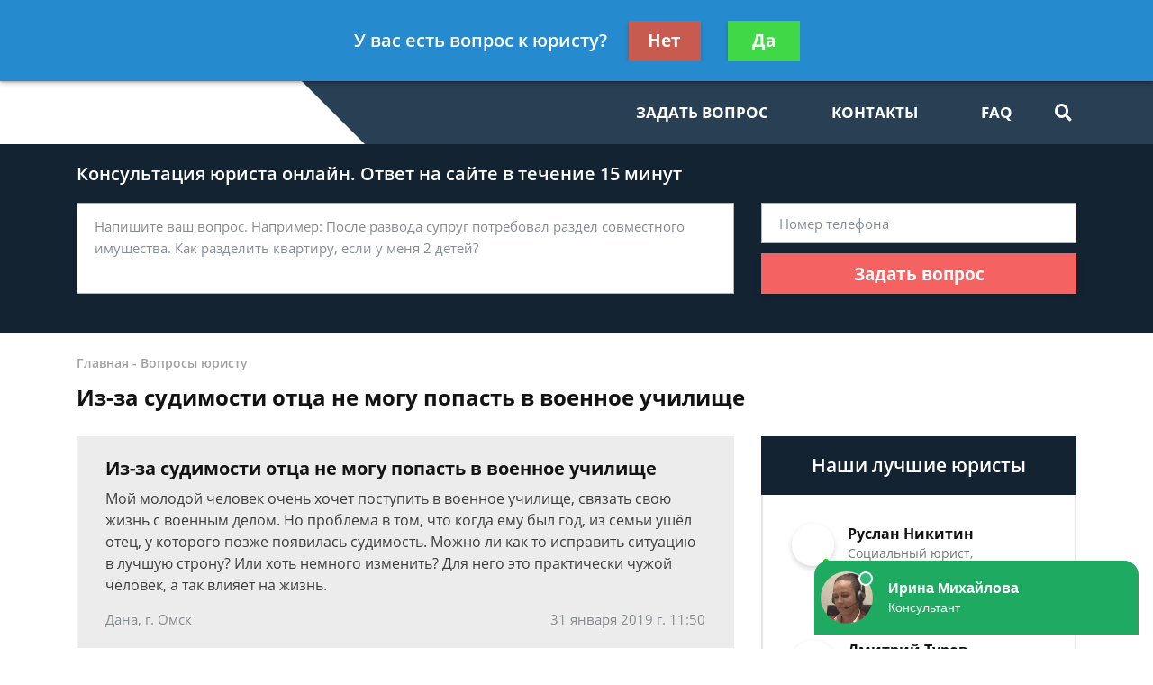

--- FILE ---
content_type: application/javascript
request_url: https://config.widget.info-app5shs.ru/settings.js?pid=4c8c8f8c621987197f17a98a52748644&t=1769210587584
body_size: 332
content:
window.FEEDOT_SETTINGS=window.FEEDOT_SETTINGS || {"referral":"9e68a0da608783dd035bd962b1198ceb","secretHash":"459a2f7c1b4293eff0532c0aef25a0cb","widgets":[{"id":4225,"type":"chat","platformId":946,"customisation":{"desktop":{"yandexCounter":null,"googleCounter":null},"mobile":{}},"rules":[]},{"id":12486,"type":"quiz-popup","platformId":946,"customisation":{"desktop":{"categoryId":"-1","operatorDescription":"\u041f\u043e\u043c\u043e\u0449\u044c \u0432 \u0441\u043f\u0438\u0441\u0430\u043d\u0438\u0438 \u0434\u043e\u043b\u0433\u043e\u0432","themeCustomColor1":"#248C93","themeCustomColor2":"#248C93","operatorAvatar":"animated-1","yandexCounter":null,"googleCounter":null},"mobile":{}},"rules":[[{"ruleType":"url","ruleOperator":"contains","ruleValue":"bankrot"}],[{"ruleType":"url","ruleOperator":"contains","ruleValue":"dolg"}],[{"ruleType":"url","ruleOperator":"contains","ruleValue":"dolzhnik"}],[{"ruleType":"url","ruleOperator":"contains","ruleValue":"fssp"}],[{"ruleType":"url","ruleOperator":"contains","ruleValue":"pristav"}],[{"ruleType":"url","ruleOperator":"contains","ruleValue":"zadolzhennost"}]]}]}
